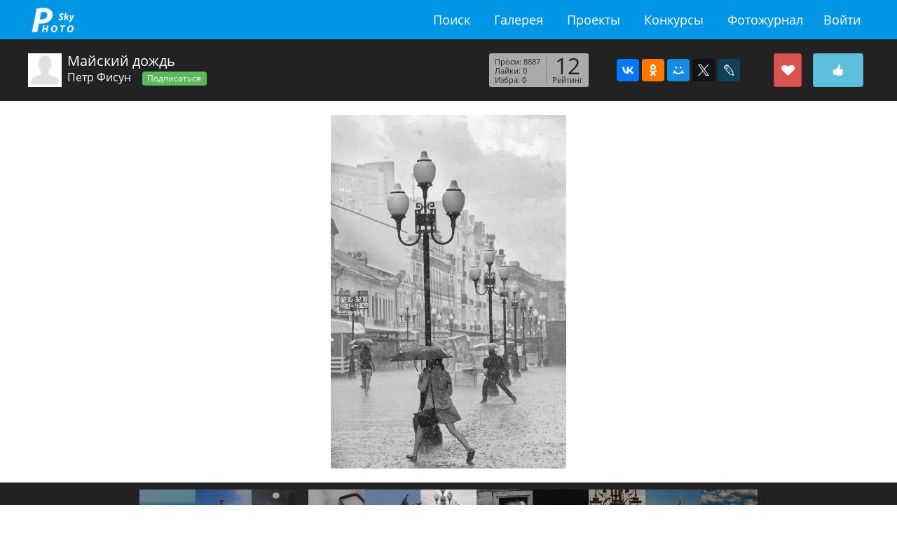

--- FILE ---
content_type: text/html; charset=utf-8
request_url: https://fotosky.ru/photo/173308/majskij_dozhd-by-petr_fisun/from-author/
body_size: 10744
content:
<!DOCTYPE html PUBLIC "http://www.w3.org/TR/xhtml1/DTD/xhtml1-strict.dtd">
<html>
<head>
<meta http-equiv="Content-Type" content="text/html; charset=utf-8">
<title>Фотогалерея fotosky - фото Майский дождь. Автор: Петр Фисун</title>
<meta name="keywords" content="фото Майский дождь. Автор: Петр Фисун">
<meta name="description" content="Фотографии известных фотохудожников и фотолюбителей">
<meta name="viewport" content="width=device-width, initial-scale=1.0">
<link rel="stylesheet" href="/css/common/bootstrap/v4/bootstrap.min.css" type="text/css">
<link rel="stylesheet" href="/css/common/tether/tether.min.css" type="text/css">
<link rel="stylesheet" href="/css/common/jquery_ui/themes/ui1_10/smoothness/jquery-ui-1.10.3.custom.min.css" type="text/css">
<link rel="stylesheet" href="/css/photosky/common/grid.css" type="text/css">
<link rel="stylesheet" href="/css/photosky/modules/gallery/photo-dialog.css" type="text/css">
<link type="text/css" rel="stylesheet" href="/css/photosky/modules/comments/comments-list.css">
<link type="text/css" rel="stylesheet" href="/css/photosky/modules/comments/reports.css">
<link rel="stylesheet" href="/css/common/jgrowl/jquery.jgrowl.css" type="text/css">
<link rel="stylesheet" href="/css/common/fontawesome/css/font-awesome.min.css" type="text/css">
<script type="text/javascript" src="/js/jquery/jquery-1.11.0.min.js"></script><script type="text/javascript" src="/js/jquery/jquery-migrate-1.2.1.min.js"></script><script type="text/javascript" src="/js/jquery/jquery.jgrowl_minimized.js"></script><script type="text/javascript" src="/js/tether/tether.min.js"></script><script type="text/javascript" src="/js/bootstrap/v4/bootstrap.min.js"></script><script type="text/javascript" src="/js/jquery/ui/jquery-ui-1.10.4.min.js"></script><script type="text/javascript" src="/js/jquery/ui/jquery.ui.datepicker-ru.js"></script><script type="text/javascript" src="/js/photosky/modules/gallery/photo-dialog.js"></script><script type="text/javascript" src="/js/photosky/modules/comments/script.js"></script><script type="text/javascript" src="/js/photosky/modules/comments/reports.js"></script><script type="text/javascript" src="/js/photosky/modules/social/shares.js"></script><script type="text/javascript" src="/js/photosky/modules/social/favorites.js"></script><script type="text/javascript" src="/js/photosky/modules/social/followers.js"></script><script type="text/javascript" src="/js/photosky/modules/social/likes.js"></script><script type="text/javascript" src="/js/photosky/modules/messenger/outer.js"></script><script type="text/javascript" src="/js/photosky/common/support.js"></script><script type="text/javascript" src="//www.gstatic.com/firebasejs/3.6.8/firebase.js"></script><script type="text/javascript" src="/js/photosky/common/firebase_subscribe.js"></script><script src="//yastatic.net/es5-shims/0.0.2/es5-shims.min.js"></script><script src="//yastatic.net/share2/share.js"></script><link rel="stylesheet" href="/css/photosky/modules/gallery/photo-page.css" type="text/css">
<link rel="stylesheet" href="/css/photosky/modules/users/users-list.css" type="text/css">
<link rel="stylesheet" href="/css/photosky/modules/social/common.css" type="text/css">
<script type="text/javascript" src="/js/photosky/modules/gallery/photo-page.js"></script><link rel="icon" href="https://fotosky.ru/favicon.ico" type="image/x-icon">
</head>
<body><div id="wraper">
<div id="header"><div class="in adoptive">
<div class="logo"><a href="/">fotosky.ru</a></div>
<ul class="right">
<li class="menu-toggle"><a href="#"></a></li>
<li><a href="/login/">Войти</a></li>
</ul>
<ul class="middle">
<li><a href="/search/photos/">Поиск</a></li>
<li><a href="/popular/">Галерея</a></li>
<li><a href="/fotozhurnal/proekty/">Проекты</a></li>
<li><a href="/fotozhurnal/konkursy/contests/">Конкурсы</a></li>
<li><a href="/fotozhurnal/">Фотожурнал</a></li>
</ul>
<div class="cl"></div>
</div></div>
<div id="content"><div class="photo page">
<div class="infobar"><div class="adoptive">
<div class="right">
<div class="likebar" oid="173308" title="Лайкнуть"></div>
<div class="favbar" oid="173308" title="Добавить в избранное"></div>
<div class="shares" u="http://fotosky.ru/photo/173308/"><div class="ya-share2" data-services="vkontakte,facebook,odnoklassniki,moimir,gplus,twitter,lj"></div></div>
<div class="stats">
<div class="rating">
<div class="total">12</div>
<div class="title">Рейтинг</div>
</div>
<ul>
<li>Просм: 8887</li>
<li>Лайки: 0</li>
<li>Избра: 0</li>
</ul>
</div>
</div>
<div class="left">
<a class="avatar" href="/aninp/"><img src="/thumbnails/users/crop_300x300/d0777f248ec509b8cfda2e0330a3f64b.jpg"></a><h1>Майский дождь</h1>
<a class="author" href="/aninp/">Петр Фисун</a><button class="btn btn-success btn-sm followbar" data-oid="173307">Подписаться</button>
</div>
</div></div>
<div class="image"><a href="" data-photo-id="173308"><img src="/thumbnails/gallery/resize_900x900/96cf22646b5ab4890930b64e31957fc5.jpg" alt="Майский дождь"></a></div>
<div class="navigation"><div class="items">
<div class="item"><a href="/photo/173557/na_ostrove_krit-by-svetlaya/from-author/" title="На острове Крит"><img src="/thumbnails/gallery/crop_320x320/2dcdd3870f5127685e8303eee55f2b1b.jpg" alt="На острове Крит"></a></div>
<div class="item"><a href="/photo/173450/na_kamne2-by-igor_zavrazhnov/from-author/" title="на камне2"><img src="/thumbnails/gallery/crop_320x320/16babe26f9428a14f238b1c5018e2e06.jpg" alt="на камне2"></a></div>
<div class="item"><a href="/photo/173379/pikofarada-by-aleksandr_zizenkov/from-author/" title="Пикофарада"><img src="/thumbnails/gallery/crop_320x320/5ea28e7e37d98c647f8bc889e4400e65.jpg" alt="Пикофарада"></a></div>
<div class="item"><a href="/photo/173376/chyornoe_i_beloe-by-sergej_suhov/from-author/" title="Чёрное и Белое"><img src="/thumbnails/gallery/crop_320x320/b9ea19cc6b202aa8c51883026137f4b4.jpg" alt="Чёрное и Белое"></a></div>
<div class="item"><a href="/photo/173364/car_gory-by-sergej_afonin/from-author/" title="Царь горы"><img src="/thumbnails/gallery/crop_320x320/127f808f2abad8276c614406cb36f4f2.jpg" alt="Царь горы"></a></div>
<div class="item current"><img src="/thumbnails/gallery/crop_320x320/d973ae56a8d8e6606f45bfda4e83719f.jpg" alt="Майский дождь"></div>
<div class="item"><a href="/photo/173304/ulybka-by-ekaterina_moskalyuk/from-author/" title="Улыбка"><img src="/thumbnails/gallery/crop_320x320/7f84876404472b96ec59117e4e1042c8.jpg" alt="Улыбка"></a></div>
<div class="item"><a href="/photo/173290/dvorcovyj_most_i_rostral_naya_kolonna-by-sergej_suhov/from-author/" title="Дворцовый мост и Ростральная колонна"><img src="/thumbnails/gallery/crop_320x320/dce4db61a294d82e828bf78536602c4a.jpg" alt="Дворцовый мост и Ростральная колонна"></a></div>
<div class="item"><a href="/photo/173289/gorodskie_fonari-by-sergej_suhov/from-author/" title="Городские фонари"><img src="/thumbnails/gallery/crop_320x320/a6d6d05fbf15fc0befec8961d10d0a66.jpg" alt="Городские фонари"></a></div>
<div class="item"><a href="/photo/173288/novodevichij_monastyr-by-sergej_suhov/from-author/" title="Новодевичий монастырь"><img src="/thumbnails/gallery/crop_320x320/78b9122c7e3919b42736cae14dec9b96.jpg" alt="Новодевичий монастырь"></a></div>
<div class="item"><a href="/photo/173287/pokrovskij_sobor-by-sergej_suhov/from-author/" title="Покровский собор"><img src="/thumbnails/gallery/crop_320x320/2057cf54e8887fa5539d5b16bf588fda.jpg" alt="Покровский собор"></a></div>
</div></div>
<div class="bottom adoptive">
<div class="keywords"><ul></ul></div>
<div class="dual-cols">
<div class="sidebar right"><div class="details">
<h3>Подробности</h3>
<dl>
<dt>Бренд камеры: </dt>
<dd>OLYMPUS IMAGING CORP.</dd>
</dl>
<dl>
<dt>Камера: </dt>
<dd>E-M5</dd>
</dl>
<dl>
<dt>Объектив: </dt>
<dd>14-140mm f/4-5.8</dd>
</dl>
<dl>
<dt>Версия Exif: </dt>
<dd>0230</dd>
</dl>
<dl>
<dt>Выдержка: </dt>
<dd>1/2500 sec</dd>
</dl>
<dl>
<dt>Число диафрагмы: </dt>
<dd>f/5.7</dd>
</dl>
<dl>
<dt>ISO: </dt>
<dd>1600</dd>
</dl>
<dl>
<dt>Дата создания: </dt>
<dd>2013:06:25 14:44:19</dd>
</dl>
<dl>
<dt>Тип экспозамера: </dt>
<dd>Multi-segment</dd>
</dl>
<dl>
<dt>Фокусное расстояние: </dt>
<dd>61.0 mm</dd>
</dl>
<dl>
<dt>Метод экспозиции: </dt>
<dd>Manual</dd>
</dl>
<dl>
<dt>Баланс белого: </dt>
<dd>Auto</dd>
</dl>
</div></div>
<div class="padder right"><div class="description">
<h3>Описание</h3>OLYMPUS DIGITAL CAMERA</div></div>
</div>
</div>
<div class="advanced"><div class="dual-cols adoptive">
<div class="sidebar right">
<div class="users list">
<h2>Добавили в избранное</h2>
<div class="items empty">
			пусто
		</div>
</div>
<div class="users list">
<h2>Лайкнули</h2>
<div class="items empty">
			пусто
		</div>
</div>
</div>
<div class="padder right"><div class="comments list">
<h2>Комментарии</h2>
<div class="add">
<form action="" method="post">
<input type="hidden" name="target_id" value="173308"><div class="body"><div class="pad"><textarea name="body" placeholder="Ваш комментарий"></textarea></div></div>
<div class="send">Отправить</div>
</form>
<div class="node"></div>
</div>
<div class="items"><div class="node"></div></div>
</div></div>
</div></div>
</div></div>
<div id="footer">
<div class="adoptive">
<div class="pull-xs-right"><ul>
<li><a href="/search/photos/">Поиск</a></li>
<li><a href="/popular/">Галерея</a></li>
<li><a href="/fotozhurnal/proekty/">Проекты</a></li>
<li><a href="/fotozhurnal/konkursy/contests/">Конкурсы</a></li>
<li><a href="/fotozhurnal/">Фотожурнал</a></li>
<li><a href="/forum/">Форум</a></li>
</ul></div>
<div class="feedback">
<i class="fa fa-envelope-o"></i> <a href="mailto:support@fotosky.ru">support@fotosky.ru</a>
</div>
</div>
<script src="https://mc.yandex.ru/metrika/watch.js" type="text/javascript"></script><script type="text/javascript">
			try {
				var yaCounter37719936 = new Ya.Metrika({
					id:37719936,
					clickmap:true,
					trackLinks:true,
					accurateTrackBounce:true
				});
			} catch(e) { }
			</script><noscript><div><img src="https://mc.yandex.ru/watch/37719936" style="position:absolute; left:-9999px;" alt=""></div></noscript>
</div>
</div></body>
</html>


--- FILE ---
content_type: text/css
request_url: https://fotosky.ru/css/photosky/common/grid.css
body_size: -19
content:
@import "main.css";
@import "header.css";
@import "footer.css";
@import "numpages.css";



--- FILE ---
content_type: text/css
request_url: https://fotosky.ru/css/photosky/modules/comments/comments-list.css
body_size: 4267
content:
.comments.list {margin:0 0 20px;}
.comments.list h2 {font-size:0.875rem; margin:0 0 10px;}


.comments.list .items {overflow:hidden;}
.comments.list .items .items {position:relative; clear:both; padding-left:70px;}
.comments.list .items .items .node {position:absolute; left:30px; top:0; width:40px; height:60px; border-bottom:#eaeaea solid 1px; border-left:#eaeaea solid 1px;}
.comments.list .items .items .item {padding:10px; background-color:#efefef;}

.comments.list .items .items .items {padding-left:20px;}
.comments.list .items .items .items .item {}
.comments.list .items .items .items .node {left:15px; width:15px; border-bottom:#dddddd solid 1px; border-left:#dddddd solid 1px;}
.comments.list .items .items .add .node {left:30px; width:40px; border-bottom:#dddddd solid 1px; border-left:#dddddd solid 1px;}


.comments.list .items .item {margin:20px 0; overflow:hidden;}
.comments.list .items .item .about {float:left; width:250px; overflow:hidden;}
.comments.list .items .item .about .avatar {float:left; width:3rem; margin-right:0.5rem; border:#000 solid 2px; border-radius:5px; overflow:hidden;}
.comments.list .items .item .about .avatar img {display:block; width:100%;}
.comments.list .items .item .about .info {overflow:hidden;}
.comments.list .items .item .about .info .name {}
.comments.list .items .item .about .info .name a {font-size:0.875rem; color:#333; font-family:Opensans-bold;}
.comments.list .items .item .about .info .name a:hover {color:#09F;}
.comments.list .items .item .about .info .date {font-family:Opensans-cond-light; color:#000;}
.comments.list .items .item .about .info .report {padding:0; margin:0 0 0 1rem; background-color:transparent; border:none; font-size:0.875rem;}
.comments.list .items .item .about .info .report:hover {color:#09F;}
.comments.list .items .item .about .info .report:focus {outline:none; color:#09F;}
.comments.list .items .item .about .info .actions {overflow:hidden;}
.comments.list .items .item .about .info .actions .act {float:left; margin-right:10px; font-size:0.75rem; cursor:pointer;}
.comments.list .items .item .about .info .actions .act:hover {color:#02adea;}



.comments.list .items .item .body {margin-left:270px; color:#555555;}
.comments.list .items .item .body a {color:#558B01;}
.comments.list .add {margin:0 0 20px; overflow:hidden;}
.comments.list .add .body {margin:0 0 10px; background-color:#eaeaea; border:#cccccc solid 1px; border-radius:3px;}
.comments.list .add .body .pad {margin:10px;}
.comments.list .add .body textarea {display:block; width:100%; min-height:5rem; padding:0; border:none; color:#333333; background-color:transparent; resize:none; outline:none;}
.comments.list .add .send {float:right; padding:5px 20px; background-color:#0096e5; border:#07D solid 1px; color:#FFF; border-radius:3px; font-weight:bold; cursor:pointer; transition:all 0.3s;}
.comments.list .add .send:hover {background-color:#00B9EF;}

.comments.list .items .add {display:none; position:relative; padding-left:70px; clear:both;}
.comments.list .items .add .body {margin:20px 0;}
.comments.list .items .add .node {position:absolute; left:30px; top:0; width:40px; height:60px; border-bottom:#eaeaea solid 1px; border-left:#eaeaea solid 1px;}


.modal-dialog .right .comments.list {padding-top:1rem; border-top:rgba(0,0,0,0.15) solid 1px;}
.modal-dialog .right .comments.list h2 {}
.modal-dialog .right .comments.list .items {}
.modal-dialog .right .comments.list .items .items {padding-top:1rem;}
.modal-dialog .right .comments.list .items .item {margin:0 0 2rem;}
.modal-dialog .right .comments.list .items .item .about {float:none; width:100%;}
.modal-dialog .right .comments.list .items .item .about .avatar {}
.modal-dialog .right .comments.list .items .item .about .info {}
.modal-dialog .right .comments.list .items .item .about .info .name {}
.modal-dialog .right .comments.list .items .item .about .info .name a {}
.modal-dialog .right .comments.list .items .item .about .info .date {}
.modal-dialog .right .comments.list .items .item .about .info .actions {display:none;}
.modal-dialog .right .comments.list .items .item .body {margin:0 0 0 3.5rem;}
.modal-dialog .right .comments.list .add {margin:0 0 1rem;}
.modal-dialog .right .comments.list .add .send {padding:0.2rem 1rem;}



@media all and (max-width: 600px) {
	.comments.list .add .send {width:100%; text-align:center;}
}






--- FILE ---
content_type: text/css
request_url: https://fotosky.ru/css/photosky/modules/comments/reports.css
body_size: -8
content:
.report-dialog {}
.report-dialog textarea {width:100%; height:10rem; padding:1rem; font-size:1rem;}

--- FILE ---
content_type: text/css
request_url: https://fotosky.ru/css/photosky/modules/gallery/photo-page.css
body_size: 1711
content:
#content .photo.page {}
#content .photo.page .image {margin:20px 0; text-align:center;}
#content .photo.page .image img {display:block; max-width:90%; margin:0 auto;}

#content .photo.page .navigation {padding:10px; overflow:hidden; background-color:#222222;}
#content .photo.page .navigation .forward {float:right; width:20px; height:50px; background-color:#FF0;}
#content .photo.page .navigation .backward {float:left; width:20px; height:50px; background-color:#FF0;}
#content .photo.page .navigation .items {width:70%; margin:0 auto; overflow:hidden;}
#content .photo.page .navigation .items .item {float:left; width:9.09%; margin:0;}
#content .photo.page .navigation .items .item img {display:block; width:100%; margin:0 auto; /*-webkit-filter:grayscale(100%); -moz-filter:grayscale(100%); -ms-filter:grayscale(100%); -o-filter:grayscale(100%); filter:grayscale(100%); filter:url(../../common/grayscale.svg#greyscale); filter:gray;*/ opacity:0.6; transition:all 0.3s;}
#content .photo.page .navigation .items .item.current {}
#content .photo.page .navigation .items .item.current img {filter:none; -webkit-filter:grayscale(0); opacity:1; /*box-shadow:#F60 0 0 0 1px;*/}
#content .photo.page .navigation .items .item img:hover {filter:none; -webkit-filter:grayscale(0); opacity:1;}


#content .photo.page .keywords {}
#content .photo.page .keywords ul {margin:20px 0; padding:0; list-style:none; overflow:hidden;}
#content .photo.page .keywords ul li {float:left; margin:0 10px 0 0; padding:0;}
#content .photo.page .keywords ul li a {display:block; padding:2px 10px; border:#d3d3d3 solid 1px; border-radius:3px; color:#0096e5; font-size:12px; text-decoration:none;}
#content .photo.page .keywords ul li a:hover {background-color:#f3f3f3;}


#content .photo.page .advanced {padding:20px 0; background-color:#f7f7f7;}

--- FILE ---
content_type: text/css
request_url: https://fotosky.ru/css/photosky/modules/users/users-list.css
body_size: 1128
content:
#content .sidebar .users.list {}
#content .sidebar .users.list {margin:0 0 20px; overflow:hidden;}
#content .sidebar .users.list h2 {margin:0 0 5px; font-size:14px; color:#02adea;}
#content .sidebar .users.list .items {padding:2px; overflow:hidden;}
#content .sidebar .users.list .items.empty {padding:50px 20px; background-color:#ececec; border:#c7c7c7 solid 1px; text-align:center;}
#content .sidebar .users.list .item {position:relative; float:left; width:15%; margin:0 2% 2% 0; box-shadow:#02adea 0 0 0 2px;}
#content .sidebar .users.list .item:nth-child(6n) {margin-right:0;}
#content .sidebar .users.list .item img {display:block; width:100%;}
#content .sidebar .users.list .item .name {position:absolute; display:none; height:20px; padding:0 5px; line-height:20px; bottom:0; left:0; background-color:rgba(0,0,0,0.7); color:#FFF; font-family:Opensans-light; font-size:10px; text-align:center; white-space:nowrap; z-index:3;}
#content .sidebar .users.list .item:nth-child(6n+4) .name {left:auto; right:0;}
#content .sidebar .users.list .item:nth-child(6n+5) .name {left:auto; right:0;}
#content .sidebar .users.list .item:nth-child(6n+6) .name {left:auto; right:0;}

#content .sidebar .users.list .item:hover .name {display:block;}

--- FILE ---
content_type: text/css
request_url: https://fotosky.ru/css/photosky/modules/social/common.css
body_size: 2664
content:
@import "favorites.css";
@import "followers.css";
@import "likes.css";


#content .infobar {padding:1.25rem 0; background-color:#222222; overflow:hidden; color:#ffffff;}
#content .infobar a {color:#ffffff;}
#content .infobar .right {float:right; overflow:hidden;}
#content .infobar .right .shares {float:right; margin-right:2rem; padding:0.5rem; overflow:hidden;}
#content .infobar .right .shares .share {position:relative; float:left; width:2.5rem; height:3rem; margin:0 5px; border-radius:3px; color:#222222; cursor:pointer; transition:all 0.3s;}
#content .infobar .right .shares .share span {position:absolute; bottom:0; left:0; right:0; text-align:center;}
#content .infobar .right .shares .share:hover {color:#fff;}
#content .infobar .right .shares .ya-share2__icon {width:2rem; height:2rem; background-position:center;}

#content .infobar .right .shares .share.vk {background:#aaaaaa url(/img/photosky/shares/share-vk.png) 50% 5px no-repeat;}
#content .infobar .right .shares .share.vk:hover {background-image:url(/img/photosky/shares/share-vk-wh.png); background-color:#567ca4;}
#content .infobar .right .shares .share.fb {background:#aaaaaa url(/img/photosky/shares/share-fb.png) 50% 5px no-repeat;}
#content .infobar .right .shares .share.fb:hover {background-image:url(/img/photosky/shares/share-fb-wh.png); background-color:#4568b2;}
#content .infobar .right .shares .share.tw {background:#aaaaaa url(/img/photosky/shares/share-tw.png) 50% 5px no-repeat;}
#content .infobar .right .shares .share.tw:hover {background-image:url(/img/photosky/shares/share-tw-wh.png); background-color:#12beff;}

#content .infobar .right .stats {float:right; height:3rem; margin:0 2rem; padding:0.3rem 0.5rem; overflow:hidden; background-color:#aaaaaa; color:#222222; border-radius:0.2rem;}
#content .infobar .right .stats .rating {float:right; margin-left:0.5rem; padding-left:0.5rem; border-left:#888888 solid 1px; text-align:center;}
#content .infobar .right .stats .rating .total {font-size:2rem; line-height:1.625rem;}
#content .infobar .right .stats .rating .title {font-size:11px; line-height:0.8125rem;}
#content .infobar .right .stats ul {float:right; list-style:none; margin:0; padding:0; font-size:0.6875rem; line-height:0.8125rem;}

#content .infobar .left {overflow:hidden; white-space:nowrap;}
#content .infobar .left .avatar {float:left; width:3rem; height:3rem; margin-right:0.5rem;}
#content .infobar .left .avatar img {display:block; width:100%;}
#content .infobar .left h1 {font-size:20px; color:#ffffff; margin:0;}
#content .infobar .left .author {font-size:1rem; transition:all 0.3s;}
#content .infobar .left .author:hover {text-decoration:none; color:#F90;}




@media all and (max-width: 600px) {
	#content .infobar .right {float:none; margin-bottom:1rem;}
}

--- FILE ---
content_type: text/css
request_url: https://fotosky.ru/css/photosky/common/main.css
body_size: 13310
content:
@font-face {
  font-family: "material-design";
  src: url("fonts/material-design.eot");
  src: url("fonts/material-design.eot#iefix") format("embedded-opentype"), url("fonts/material-design.woff") format("woff"), url("fonts/material-design.ttf") format("truetype"), url("fonts/material-design.svg") format("svg");
  font-weight: normal;
  font-style: normal;
}


@font-face {font-family: Frutiger; src:url(fonts/FrutigerNextLTW1G-Light.otf);}
@font-face {font-family: Frutiger-heavy; src:url(fonts/FrutigerNextLTW1G-HeavyCn.otf);}

@font-face {font-family: Opensans; src:url(fonts/OpenSans-Regular.ttf);}
@font-face {font-family: Opensans-light; src:url(fonts/OpenSans-Light.ttf);}
@font-face {font-family: Opensans-bold; src:url(fonts/OpenSans-Bold.ttf);}
@font-face {font-family: Opensans-bold-italic; src:url(fonts/OpenSans-BoldItalic.ttf);}
@font-face {font-family: Opensans-cond-light; src:url(fonts/OpenSans-CondLight.ttf);}

html, body {margin:0; padding:0; height:100%;}
body {margin:0; font-family:Opensans; color:#555555;}

a {color:#0096e5; text-decoration:none;}
a:hover {text-decoration:none;}
a img {border:none; margin:0; padding:0;}
h1 {margin:0 0 10px; color:#4e4e4e; font-weight:normal;}
.cl {clear:both;}

#wraper {position:relative; height:auto; min-height:100%; padding:0 0 5.5rem;}

.card-columns.two-columns {-webkit-column-count:2; -moz-column-count:2; column-count:2;}

#content .dual-cols {text-align:left; overflow:hidden;}
#content .dual-cols .sidebar.right {float:right; width:40%;}
#content .dual-cols .padder.right {margin-right:43%;}
#content .dual-cols .sidebar.left {float:left; width:20%;}
#content .dual-cols .padder.left {margin-left:23%;}

#content .dual-cols.sbwdth20 {}
#content .dual-cols.sbwdth20 .sidebar.right {width:20%;}
#content .dual-cols.sbwdth20 .padder.right {margin-right:25%;}
#content .dual-cols.sbwdth20 .sidebar.left {width:20%;}
#content .dual-cols.sbwdth20 .padder.left {margin-right:25%;}


#content .dual-cols.sbwdth25 {}
#content .dual-cols.sbwdth25 .sidebar.right {width:25%;}
#content .dual-cols.sbwdth25 .padder.right {margin-right:28%;}
#content .dual-cols.sbwdth25 .sidebar.left {width:25%;}
#content .dual-cols.sbwdth25 .padder.left {margin-left:28%;}

#content .dual-cols .sidebar .gray-cont {padding:0.625rem; border:#e3e3e3 solid 1px; background-color:#f3f3f3;}

#content .dual-cols .sidebar .menu.default {margin-bottom:2rem;}
#content .dual-cols .sidebar .menu.default ul {list-style:none; padding:0; margin:0;}
#content .dual-cols .sidebar .menu.default ul li {padding:0; margin:0;}
#content .dual-cols .sidebar .menu.default ul li a {display:block; padding:0.625rem 1.25rem; border:#dedede solid 1px; border-left-width:3px; border-bottom:none; color:#333; text-decoration:none; font-size:1.125rem;}
#content .dual-cols .sidebar .menu.default ul li:last-child a {border-bottom:#dedede solid 1px;}
#content .dual-cols .sidebar .menu.default ul li a:hover {background-color:#f7f7f7;}
#content .dual-cols .sidebar .menu.default ul li a.active {border-left-color:#0096e5; background-color:#f7f7f7; font-weight:bold;}

#content .dual-cols {margin:1.25rem auto;}
#content .dual-cols h3 {margin:0 0 0.625rem; font-size:1rem;}
#content .dual-cols .sidebar .details {overflow:hidden;}
#content .dual-cols .sidebar .details dl {float:left; width:48%; margin:0.3rem 2% 5px 0; font-size:0.75rem;}
#content .dual-cols .sidebar .details dl dt {display:inline; font-weight:bold;}
#content .dual-cols .sidebar .details dl dd {display:inline; margin:0;}

#content .dual-cols .sidebar .banner {margin-bottom:1rem;}
#content .dual-cols .sidebar .banner img {width:100%;}

#content .dual-cols .sidebar .sidemenu {margin-bottom:1rem; background-color:#f7f7f7; border:#dddddd solid 1px;}
#content .dual-cols .sidebar .sidemenu .block {border-bottom:#dddddd solid 1px;}
#content .dual-cols .sidebar .sidemenu .block:last-child {border-bottom:none;}

#content .dual-cols .sidebar .sidemenu ul {margin:0; padding:0; list-style:none; overflow:hidden;}
#content .dual-cols .sidebar .sidemenu ul li {margin:0.3rem 0.625rem;}
#content .dual-cols .sidebar .sidemenu ul li a {display:block; padding:0.3rem 0.625rem; color:#777777; text-decoration:none; transition:all 0.3s;}
#content .dual-cols .sidebar .sidemenu ul li span {display:block; padding:0.3rem 0.625rem; color:#777777; cursor:pointer; transition:all 0.3s;}
#content .dual-cols .sidebar .sidemenu ul li a.active {color:#777777; font-family:Opensans-bold;}
#content .dual-cols .sidebar .sidemenu ul li a:hover {background-color:#e7e7e7;}
#content .dual-cols .sidebar .sidemenu ul li span.active {color:#777777; font-family:Opensans-bold;}
#content .dual-cols .sidebar .sidemenu ul li span:hover {background-color:#e7e7e7;}


#content .dual-cols .sidebar .sidemenu .rubrics {}
#content .dual-cols .sidebar .sidemenu .rubrics a {font-size:1.125rem;}
#content .dual-cols .sidebar .sidemenu .rubrics span {font-size:1.125rem;}

#content .dual-cols .sidebar .sidemenu .orders {}
#content .dual-cols .sidebar .sidemenu .orders span {}

#content .dual-cols .sidebar .sidemenu .filters {padding:0.625rem;}
#content .dual-cols .sidebar .sidemenu .filters .field {margin:0.625rem 0;}
#content .dual-cols .sidebar .sidemenu .filters .field .title {font-size:0.875rem; margin-bottom:0.2rem;}
#content .dual-cols .sidebar .sidemenu .filters .field select {width:100%; box-sizing:border-box; padding:0.3rem 0.5rem;}
#content .dual-cols .sidebar .sidemenu .filters .field input {width:100%; box-sizing:border-box; padding:0.3rem 0.5rem;}

#content .dual-cols .sidebar .sidemenu .filters .field.mgautocomplete {position:relative;}
#content .dual-cols .sidebar .sidemenu .filters .field.mgautocomplete .popup {position:absolute; top:100%; left:0; right:0; z-index:3;}
#content .dual-cols .sidebar .sidemenu .filters .field.mgautocomplete .popup ul {margin:0; background-color:#FFF; border:#999 solid 1px; max-height:30rem; overflow:auto;}
#content .dual-cols .sidebar .sidemenu .filters .field.mgautocomplete .popup ul li {margin:5px 0; padding:0.3rem 1.25rem; cursor:pointer;}
#content .dual-cols .sidebar .sidemenu .filters .field.mgautocomplete .popup ul li:hover {background-color:#f3f3f3;}
#content .dual-cols .sidebar .sidemenu .filters .field.mgautocomplete .popup ul li.selected {background-color:#f3f3f3;}

#content .dual-cols .sidebar .sidemenu .filters .field.date {overflow:hidden;}
#content .dual-cols .sidebar .sidemenu .filters .field.date .fld {position:relative; float:left; width:48%; margin-right:4%; font-size:0.875rem;}
#content .dual-cols .sidebar .sidemenu .filters .field.date .fld:last-child {margin-right:0;}
#content .dual-cols .sidebar .sidemenu .filters .field.date .fld .clr {display:none; position:absolute; top:0.3rem; right:0.5rem; color:#999; cursor:pointer;}
#content .dual-cols .sidebar .sidemenu .filters .field.date .fld .clr:hover {color:#333;}
#content .dual-cols .sidebar .sidemenu .filters .field.date .fld .clr:before {font-family:FontAwesome; content:"\f00d";}

#content .submenu {padding:0.6rem 0.5rem 0; background-color:#222222; border-bottom:#000000 solid 1px;}
#content .submenu .text-center {text-align:center;}
#content .submenu .scrollable {white-space:nowrap; overflow-x:auto; overflow-y:hidden;}
#content .submenu ul {list-style:none; padding:0; overflow:visible;}
#content .submenu ul li {position:relative; display:inline-block; padding:0 0 0.6rem; margin:0 1rem 0 0;}
#content .submenu ul li a {display:inline-block; padding:0.2rem 0.3rem; color:#ffffff; font-size:1.125rem; border-radius:0.2rem; transition:all 0.3s;}
#content .submenu ul li a:hover {background-color:#FFF; color:#222222;}
#content .submenu ul li a.active {background-color:#FFF; color:#222222;}

#content .submenu ul ul {position:absolute; display:none; top:100%; left:-1.25rem; min-width:7rem; padding:0.4rem 1.25rem; border:#444444 solid 1px; background-color:#333333; box-shadow:#222222 0.3rem 0.625rem 1rem 0; z-index:3; overflow:hidden;}
#content .submenu ul li:hover ul {display:block;}
#content .submenu ul ul li {display:block; margin:0.4rem 0; padding:0;}
#content .submenu ul ul li a {display:block; font-family:Opensans-cond-light; font-weight:normal; white-space:nowrap;}

#content .submenu.light {background-color:#f3f3f3; border-bottom:#e3e3e3 solid 1px;}
#content .submenu.light .adoptive {overflow:visible;}
#content .submenu.light ul {margin:0;}
#content .submenu.light ul li a {display:inline-block; padding:0.2rem 0.4rem; color:#0096e5; border-radius:0.2rem; transition:all 0.3s;}
#content .submenu.light ul li a:hover {background-color:#0096e5; color:#ffffff;}
#content .submenu.light ul li a.active {background-color:#0096e5; color:#ffffff;}

#content .submenu .genres {float:right; position:relative;}
#content .submenu .genres .hdr {padding:0.15rem 0.3rem; color:#0096e5; cursor:pointer;}
#content .submenu .genres .hdr:after {margin-left:0.2rem; font-family:FontAwesome; content:"\f0d7";}
#content .submenu .genres .popup {display:none; position:absolute; top:100%; right:0; width:20rem; padding:0.625rem; border:#e3e3e3 solid 1px; background-color:#ffffff; z-index:3;}
#content .submenu .genres:hover .popup {display:block;}
#content .submenu .genres .popup .all {margin:0 0 0.3rem;}
#content .submenu .genres .popup .all a {padding:0.15rem 0.3rem; color:#333; font-size:0.75rem;}
#content .submenu .genres ul {width:55%;}
#content .submenu .genres ul.right {float:right; width:45%;}
#content .submenu .genres ul.left {float:left;}
#content .submenu .genres ul li {display:block; padding:0;}
#content .submenu .genres ul li a {font-size:0.75rem;}

#content .list .items .item {opacity:1; -webkit-transition:-webkit-transform 0.3s; transition:all 0.3s;}
#content .list .items .item.loadable {transition:none;}
#content .list .items .item.loading {-webkit-transform:rotateY(50deg); transform:rotateY(50deg); opacity:0;}




.adoptive {width:1200px; margin:0 auto; overflow:hidden;}
.gradient-fader-bottom {
	background-image:-moz-linear-gradient(rgba(0, 0, 0, 0) 0%, rgba(0, 0, 0, 0.8) 100%); 
	background-image:-webkit-linear-gradient(rgba(0, 0, 0, 0) 0%, rgba(0, 0, 0, 0.8) 100%); 
	background-image:-o-linear-gradient(rgba(0, 0, 0, 0) 0%, rgba(0, 0, 0, 0.8) 100%);
	background-image:-khtml-linear-gradient(rgba(0, 0, 0, 0) 0%, rgba(0, 0, 0, 0.8) 100%);
	background-image:-ms-linear-gradient(rgba(0, 0, 0, 0) 0%, rgba(0, 0, 0, 0.8) 100%);
	background-image:linear-gradient(rgba(0, 0, 0, 0) 0%, rgba(0, 0, 0, 0.8) 100%);
}
.gradient-fader-top {
	background-image:-moz-linear-gradient(rgba(0, 0, 0, 0.8) 0%, rgba(0, 0, 0, 0) 100%); 
	background-image:-webkit-linear-gradient(rgba(0, 0, 0, 0.8) 0%, rgba(0, 0, 0, 0) 100%); 
	background-image:-o-linear-gradient(rgba(0, 0, 0, 0.8) 0%, rgba(0, 0, 0, 0) 100%);
	background-image:-khtml-linear-gradient(rgba(0, 0, 0, 0.8) 0%, rgba(0, 0, 0, 0) 100%);
	background-image:-ms-linear-gradient(rgba(0, 0, 0, 0.8) 0%, rgba(0, 0, 0, 0) 100%);
	background-image:linear-gradient(rgba(0, 0, 0, 0.8) 0%, rgba(0, 0, 0, 0) 100%);
}


@media all and (max-width: 600px) {
	html {font-size:10px;}
	.adoptive {width:100%; padding:0 1rem;}

	#content .submenu ul li {margin-right:0.5rem;}

	#content .dual-cols .sidebar.left {float:none; width:100%;}
	#content .dual-cols .padder.left {margin-left:0;}
	#content .dual-cols .sidebar .banner {display:none;}

	#content .dual-cols .sidebar.right {float:none; width:100%;}
	#content .dual-cols .padder.right {margin-right:0;}

	#content .dual-cols.sbwdth25 .sidebar.left {width:100%;}
	#content .dual-cols.sbwdth25 .padder.left {margin-left:0;}

	#content .dual-cols .sidebar .sidemenu .block {text-align:center;}
}


@media all and (min-width: 600px) {
	html {font-size:10px;}
	.adoptive {width:600px;}
	#content .photos.list.adoptive .items .filters {width:190px; height:390px;}
	#content .photos.list.adoptive .items .item {width:190px;}
}

@media all and (min-width: 700px) {
	.adoptive {width:700px;}
}

@media all and (min-width: 800px) {
	.adoptive {width:800px;}
}


@media all and (min-width: 900px) {
	html {font-size:14px;}
	.adoptive {width:900px;}
	#content .photos.list.adoptive .items .filters {width:290px; height:590px;}
	#content .photos.list.adoptive .items .item {width:290px;}
}

@media all and (min-width: 1200px) {
	html {font-size:16px;}
	.adoptive {width:1200px;}
}

@media all and (min-width: 1500px) {
	html {font-size:22px;}
	.adoptive {width:1500px;}
}

@media all and (min-width: 1800px) {
	html {font-size:26px;}
	.adoptive {width:1800px;}
	#content .photos.list.adoptive .items .filters {width:350px; height:710px;}
	#content .photos.list.adoptive .items .item {width:350px;}
}

@media all and (min-width: 2100px) {
	html {font-size:30px;}
	.adoptive {width:2100px;}
	#content .photos.list.adoptive .items .filters {width:410px; height:830px;}
	#content .photos.list.adoptive .items .item {width:410px;}
}


@media all and (min-width: 2400px) {
	html {font-size:34px;}
	.adoptive {width:2400px;}
}

@media all and (min-width: 2700px) {
	html {font-size:38px;}
	.adoptive {width:2700px;}
}

@media all and (min-width: 3000px) {
	html {font-size:42px;}
	.adoptive {width:3000px;}
}

@media all and (min-width: 3300px) {
	html {font-size:44px;}
	.adoptive {width:3400px;}
}

@media all and (min-width: 3600px) {
	html {font-size:48px;}
	.adoptive {width:3600px;}
}

@media all and (min-width: 3900px) {
	html {font-size:52px;}
	.adoptive {width:3900px;}
}



--- FILE ---
content_type: text/css
request_url: https://fotosky.ru/css/photosky/common/header.css
body_size: 1915
content:
#header {background-color:#0096e5;}
#header .in {}
#header .in.adoptive {position:relative; overflow:visible;}
#header .logo {float:left; margin:0.5rem 0;}
#header .logo a {display:block; width:4.375rem; height:2.5rem; background:transparent url(/img/photosky/photosky_logo.png) 50% 50% no-repeat; background-size:contain; font-size:0;}
#header ul {float:right; margin:0; padding:0; list-style:none;}
#header ul li {position:relative; float:left; margin:0 0.3125rem; padding:0;}
#header ul li:last-child {margin:0 0 0 0.3125rem;}
#header ul li a {display:block; padding:0 0.75rem; height:3.5rem; line-height:3.5rem; color:#FFF; font-size:1.125rem; text-decoration:none; transition:all 0.3s;}
#header ul li a:hover {background-color:#FFF; color:#0096e5;}
#header ul li a.active {background-color:#FFF; color:#0096e5;}
#header ul li a.userinfo:before {margin-right:0.3125rem; font-family:FontAwesome; content:"\f007";}
#header ul li a.messenger:before {font-family:FontAwesome; content:"\f003";}

#header ul li.menu-toggle {display:none;}
#header ul li.menu-toggle a:before {font-family:FontAwesome; content:"\f0c9";}


#header ul ul {float:none; display:none; position:absolute; top:100%; right:0; min-width:100px; padding:0.3125rem 1.25rem; border:#444444 solid 1px; background-color:#333333; box-shadow:#222222 0.3rem 0.75rem 1rem 0; z-index:10;}
#header ul li:hover ul {display:block;}
#header ul ul li {float:none; margin:0.3125rem 0;}
#header ul ul li:last-child {margin:0.3125rem 0;}
#header ul ul li a {padding:0.3125rem 0.625rem; height:auto; line-height:normal; border-radius:0.2rem; font-family:Opensans-cond-light; font-weight:normal; white-space:nowrap;}


@media all and (max-width: 600px) {
	#header ul.middle {display:none; position:absolute; top:100%; left:0; width:100%; background-color:#03A9F4; z-index:20;}
	#header ul.middle li {float:none; margin:2rem 0; text-align:center;}
	#header ul.middle li a {height:auto; line-height:normal; font-size:2rem;}
	#header ul li.menu-toggle {display:block;}
}








--- FILE ---
content_type: text/css
request_url: https://fotosky.ru/css/photosky/common/footer.css
body_size: 147
content:
#footer {position:absolute; bottom:0; width:100%; padding:1rem 1rem 3rem; background-color:#222222;}
#footer ul {padding:0; margin:0; list-style:none; text-align:center;}
#footer ul li {display:inline-block; margin:0 1.5rem;}
#footer ul li a {color:#FFF;}


--- FILE ---
content_type: text/css
request_url: https://fotosky.ru/css/photosky/common/numpages.css
body_size: 748
content:
#content .numpages {padding:10px; margin:20px 0; overflow:hidden; text-align:center;}
#content .numpages b {margin:0 3px; padding:0 10px; background-color:#d7d7d7; border:#cccccc solid 1px; border-radius:3px; font-size:0.875rem; font-weight:normal; color:#222222;}
#content .numpages a {margin:0 3px; padding:0 10px; background-color:#f1f1f1; border:#cccccc solid 1px; border-radius:3px; font-size:0.875rem; color:#555555; transition:all 0.3s;}
#content .numpages a:hover {background-color:#dfdfdf;}
#content .numpages a.prev {margin:0 10px;}
#content .numpages a.next {margin:0 10px;}
#content .numpages a.prev:before {content:'\2039'; font-size:1.375rem; line-height:1.25rem;}
#content .numpages a.next:after {content:'\203A'; font-size:1.375rem; line-height:1.25rem;}
#content .numpages a.begin {margin:0 20px;}
#content .numpages a.end {margin:0 20px;}

--- FILE ---
content_type: text/css
request_url: https://fotosky.ru/css/photosky/modules/social/favorites.css
body_size: 239
content:
.favbar {float:right; width:2.5rem; height:3rem; margin:0 0.5rem; background:#d9534f url(/img/photosky/fav.png) 50% 50% no-repeat; border:#d43f3a solid 1px; border-radius:0.2rem; cursor:pointer; transition:all 0.3s;}
.favbar:hover {background-color:#c9302c; border-color:#ac2925;}
.favbar.favored {background-color:#777777; border-color:#7d7d7d;}


--- FILE ---
content_type: text/css
request_url: https://fotosky.ru/css/photosky/modules/social/followers.css
body_size: 292
content:
.infobar .followbar {padding:0 0.4rem; margin-left:1rem; font-size:0.75rem;}



/*
.followbar {display:inline-block; padding:0 3px; margin-left:20px; background-color:#34bf49; border-radius:3px; font-size:12px; color:#333333; cursor:pointer; transition:all 0.3s;}
.followbar.following {background-color:#CCC;}

#cover .bottom .person .info .actions .followbar {margin:0 20px 0 0; font-size:14px;}
*/


--- FILE ---
content_type: text/css
request_url: https://fotosky.ru/css/photosky/modules/social/likes.css
body_size: 241
content:
.likebar {float:right; width:4.5rem; height:3rem; margin:0 0.5rem; background:#5bc0de url(/img/photosky/like.png) 50% 50% no-repeat; border:#46b8da solid 1px; border-radius:0.2rem; cursor:pointer; transition:all 0.3s;}
.likebar:hover {background-color:#31b0d5; border-color:#269abc;}
.likebar.liked {background-color:#777777; border-color:#7d7d7d;}


--- FILE ---
content_type: application/javascript
request_url: https://fotosky.ru/js/photosky/modules/comments/reports.js
body_size: 1285
content:
$(document).ready(function(){
	$('body').delegate('button.report', 'click', function(){
		openReportDialog($(this).attr('data-type'), $(this).attr('data-id'));
	});

	function openReportDialog(type, id){
		var url = '/udata://comments/getReportDialog?transform=photosky/modules/common.xsl';
		var data = {target_type: type, target_id: id};
		sendAjaxQuery(url, data, parseResult);

		function parseResult(html){
			html = '<div><div>' + html + '</div></div>';
			if (!$(html).find('.errors .error').length) {
				createBSmodal({
					title: $(html).find('.result').attr('data-title'),
					class: 'report-dialog',
					size: 'md',
					body: $(html).find('.result').html(),
					buttons: ['send', 'close']
				});
			} else parseErrors($(html).find('.errors .error'));
		}
	}

	$('body').delegate('.report-dialog .btn.send', 'click', function(){
		var url = "/udata://comments/report";
		var data = $('.report-dialog form').serializeArray();
		sendAjaxQuery(url, data, parseResult);

		function parseResult(xml){
			if (!$(xml).find('errors error').length) {
				$('.report-dialog').modal('hide');
				showMessage('Жалоба принята. В ближайшее время с вами свяжутся наши сотрудники. Спасибо за обращение');
			} else parseErrors($(xml).find('errors error'));
		}
	});

});

--- FILE ---
content_type: application/javascript
request_url: https://fotosky.ru/js/photosky/modules/messenger/outer.js
body_size: 751
content:
$(document).ready(function(){
	(function refresher() {
		var timerId = false;
		var timeout = 10000;
		
		function checkInbox() {
			var url = "/udata://messenger/checkInbox";
			sendAjaxQuery(url, false, parseResultCheckInbox);
		}
		function parseResultCheckInbox(xml) {
			if ($(xml).find('total').text()) {
				$('#header a.messenger').html(' +' + $(xml).find('total').text());
				$('head title').text('+' + $(xml).find('total').text() + ' новых сообщений');
			}
			timerId = setTimeout(checkInbox, timeout);
		}
		function start() {
			if (!timerId) timerId = setTimeout(checkInbox, timeout);
		}
		function stop() {
			if (timerId) clearTimeout(timerId);
		}
		if (!$('.messenger.page').is(':visible') && !$('.conversation.page').is(':visible')) {
			if ($('#header .messenger').is(':visible')) checkInbox();
		}
	})();


});

--- FILE ---
content_type: application/javascript
request_url: https://fotosky.ru/js/photosky/common/support.js
body_size: 5616
content:
$(document).ready(function(){
	$.jGrowl.defaults.position = 'center';
	transformExternalLinks();

	$('#header ul li.menu-toggle').click(function(){
		$('#header ul.middle').fadeToggle(300);
	});
});

function sendAjaxQuery(url, data, cbfunc) {
	if (url) {
		var dataType = 'xml';
		if (url.substr('transform=')) dataType = 'html';
		var params = {
				url: url,
				global: false,
				type: "POST",
				dataType: dataType,
				async:true,
				beforeSend: showAjaxLoader,
				error: onAjaxError,
				complete: hideAjaxLoader
		};
		if (data) params.data = data;
		if (cbfunc) params.success = cbfunc;
		$.ajax(params);
	}
}

function parseErrors(errors) {
	if (errors.length) {
		$(errors).each(function(){
			if ($(this).attr('field')) {
				$('.field.' + $(this).attr('field') + ' input').addClass('error');
			}
			if ($(this).text() == 'not-auth') window.location.href = "/login/?from_page=" + window.location.href;
			else showError($(this).text());
		});
	}
}
function showError(error) {
	$.jGrowl(error, {theme : 'error', life : 5000});
}

function parseMessages(messages) {
	if (messages.length) {
		$(messages).each(function(){
			showMessage($(this).text());
		});
	}
}
function showMessage(message, params) {
	if (!params) params = {};
	$.jGrowl(message, params);
}


function transformExternalLinks() {
	$('.replaceme').each(function(){
		var title = "";
		if ($(this).attr('title')) title = $(this).attr('title');
		$(this).after('<a href="' + $(this).attr('u') + '" target="_blank" rel="nofollow" title="' + title + '">' + $(this).html() + '</a>')
		$(this).remove();
	});
}


function createBSmodal(data) {
	if (data) {
		if (data.class && !$('.' + data.class).length) {
			var size = data.size ? data.size : 'lg';
			$('body').append('<div class="modal fade ' + data.class + '"><div class="modal-dialog modal-' + size + '"><div class="modal-content"></div></div></div>');
			if (data.title) {
				$('.' + data.class + ' .modal-content').append('<div class="modal-header"><button type="button" class="close" data-dismiss="modal" aria-label="Close"><span aria-hidden="true">&times;</span></button></div>');
				$('.' + data.class + ' .modal-header').append('<h4 class="modal-title">' + data.title + '</h4>');
			}
			$('.' + data.class + ' .modal-content').append('<div class="modal-body"></div>');
			if (data.body) $('.' + data.class + ' .modal-body').append(data.body);
			if (data.buttons) {
				$('.' + data.class + ' .modal-content').append('<div class="modal-footer"></div>');
				$(data.buttons).each(function(){
					if (this == 'close') $('.' + data.class + ' .modal-footer').append('<button type="button" class="btn btn-secondary" data-dismiss="modal">Закрыть</button>');
					else if (this == 'save') $('.' + data.class + ' .modal-footer').append('<button type="button" class="btn btn-primary save">Сохранить</button>');
					else if (this == 'send') $('.' + data.class + ' .modal-footer').append('<button type="button" class="btn btn-primary send">Отправить</button>');
					else if (this.indexOf('<button') != -1) $('.' + data.class + ' .modal-footer').append(this);
				});
			}
		} else {
			if (data.body) $('.' + data.class + ' .modal-body').html(data.body);
			if (data.title) $('.' + data.class + ' .modal-title').text(data.title);
		}
		showBSmodal(data.class);
	}
}
function showBSmodal(id) {
	if (id  && $('.' + id).length) $('.' + id).modal();
}



function initCountdownTimer() {
	if ($(this).text().indexOf(':') != -1) {
		var time = $(this).text().split(':');
		if (time.length == 3) startCountdownTimer(time[0] * 3600 + time[1] * 60 + time[2] * 1, $(this));
	}
}
function startCountdownTimer(duration, display) {
	var timer = duration, hours, minutes, seconds;
	var timerId = setInterval(function () {
		hours = parseInt(timer / 3600, 10);
		minutes = parseInt(timer % 3600 / 60, 10);
		seconds = parseInt(timer % 60, 10);
		
		hours = hours < 10 ? "0" + hours : hours;
		minutes = minutes < 10 ? "0" + minutes : minutes;
		seconds = seconds < 10 ? "0" + seconds : seconds;
		
		display.text(hours + ":" + minutes + ":" + seconds);
		
		if (--timer < 0) clearInterval(timerId);
	}, 1000);
}






function showAjaxLoader() {
	if (!$('#ajax_loader').length) {
		$('body').append("<div id='ajax_loader'></div>");
		$('#ajax_loader').click(function(){
			$(this).hide();
		});
	}
	$('#ajax_loader').show();
}
function hideAjaxLoader() {
	$('#ajax_loader').hide();
}
function onAjaxError() {
	showError('Возникла неизвестная ошибка. Если вы видите эту ошибку уже не в первый раз, пожалуйста, обратитесь в службу технической поддержки');
}

function ajax_loader_show() {
	$('#ajax_loader').show();
}
function ajax_loader_hide() {
	$('#ajax_loader').hide();
}


function trim(string) {
   return string.replace(/(^\s+)|(\s+$)/g, "");
}

function getRequest() {
	var get = location.search;
	if(get) {
		var tmp = new Array();
		var tmp2 = new Array();
		var param = new Array();
		tmp = (get.substr(1)).split('&');
		for(i=0; i < tmp.length; i++) {
			tmp2 = tmp[i].split('=');
			param[tmp2[0]] = tmp2[1];
		}
		return param;
	}
	return false;
}

function inArray(needle, array) {
	for (var i = 0; i < array.length; i++) {
		if (array[i] == needle) {
			return true;
		}
	}
	return false;
}



function tinymceUrlConverter(url, node, on_save, name) {
	var parser = document.createElement('a');
	parser.href = window.location.href;
	var curhost = parser.protocol + '//' + parser.host;
	if (url.indexOf(curhost) === 0) url = url.substr(curhost.length);
	if (url.indexOf('?') > 0) url = url.substr(0, url.indexOf('?'));
	return url;
}





--- FILE ---
content_type: application/javascript
request_url: https://fotosky.ru/js/photosky/modules/social/likes.js
body_size: 1008
content:
$(document).ready(function(){
	$('body').delegate('.likebar', 'click', like);
	
	function like() {
		var url = "/udata://social/like";
		var data = {target: $(this).attr('oid'), toggle: 1};
		sendAjaxQuery(url, data, parseResultLike);
	}
	
	function parseResultLike(xml) {
		if (!$(xml).find('errors error').length) {
			if($(xml).find('bar').attr('liked')) {
				$('.likebar').addClass('liked');
			} else {
				$('.likebar').removeClass('liked');
			}
		} else {
			parseErrors($(xml).find('errors error'));
		}
	}
	
	
	$('body').delegate('.photo-dialog .stats .likes', 'click', function(){
		var url = "/udata://social/like";
		var data = {target: $(this).parents('.stats').attr('data-oid'), toggle: 1};
		sendAjaxQuery(url, data, parseResultLikeDialog);
	});
	
	function parseResultLikeDialog(xml) {
		if (!$(xml).find('errors error').length) {
			var el = $('.photo-dialog .stats .likes');
			el.text($(xml).find('bar').attr('total'));
			if ($(xml).find('bar').attr('liked')) el.addClass('checked');
			else el.removeClass('checked');
		} else parseErrors($(xml).find('errors error'));
	}
	
});




--- FILE ---
content_type: application/javascript
request_url: https://fotosky.ru/js/photosky/modules/gallery/photo-page.js
body_size: 1792
content:
$(document).ready(function(){
	$('#content .photo.page .image img').css('max-height', Math.round(window.innerHeight * 0.7));
});

//$(document).ready(onOpenPhoto);

function onOpenPhoto() {
	var object_id = $('.gallery .photo').attr('rel');
	if (object_id) {
		$('#content .photo .items').photobox('.item a.image', {history: false});
		var url = "/udata://gallery/onOpenPhoto/?transform=btest/modules/common.xsl";
		var data = {object_id: object_id};
		sendAjaxQuery(url, data, parseResultOnOpenPhoto);
	}
}
function parseResultOnOpenPhoto(html) {
	html = '<div><div>' + html + '</div></div>';
	
	if ($(html).find('.result .images').html()) $('.photo .images .items').html($(html).find('.result .images').html());
	if ($(html).find('.result .navigation').html()) $('.photo .navigation').html($(html).find('.result .navigation').html());
	var el = $('.photo .navigation .item.current');
	if (el.next().length) addNextPrevLinks(el.next().find('a'), 'next');
	if (el.prev().length) addNextPrevLinks(el.prev().find('a'), 'prev');
	
	$('.gallery .photo .items .item img').css('max-height', Math.round(window.innerHeight * 0.8));
	$('.photo .items .item img').contextmenu(function(){
		$(this).fadeOut(300).fadeIn(300);
		return false;
	});
	
	initSlider();
}
function addNextPrevLinks(el, dir) {
	$('.photo .items .item').append("<a class='nav " + dir + "' href='" + el.attr('href') + "' title='" + el.attr('title') + "'></a>");
}


function initSlider() {
	$('.photo .slider').each(function(){
		$(this).after("<div class='slidebar'></div>");
		$(this).parent().find('.slidebar').slider({
			range: 'min',
			value: 1,
			min: 1,
			max: $(this).parents('.images').find('.items .item').length,
			slide: function(event, ui){
				$(this).parents('.images').find('.items .item').hide();
				$(this).parents('.images').find('.items .item:eq(' + (ui.value - 1) + ')').show();
			}
		});
	});
}



--- FILE ---
content_type: application/javascript
request_url: https://fotosky.ru/js/photosky/modules/social/favorites.js
body_size: 1024
content:
$(document).ready(function(){
	$('body').delegate('.favbar', 'click', favorite);
	
	function favorite() {
		var url = "/udata://social/favorite";
		var data = {target: $(this).attr('oid'), toggle: 1};
		sendAjaxQuery(url, data, parseResultFavorite);
	}
	
	function parseResultFavorite(xml) {
		if (!$(xml).find('errors error').length) {
			if($(xml).find('bar').attr('favored')) $('.favbar').addClass('favored');
			else $('.favbar').removeClass('favored');
		} else parseErrors($(xml).find('errors error'));
	}
	
	
	$('body').delegate('.photo-dialog .stats .favorites', 'click', function(){
		var url = "/udata://social/favorite";
		var data = {target: $(this).parents('.stats').attr('data-oid'), toggle: 1};
		sendAjaxQuery(url, data, parseResultFavoriteDialog);
	});
	
	function parseResultFavoriteDialog(xml) {
		if (!$(xml).find('errors error').length) {
			var el = $('.photo-dialog .stats .favorites');
			el.text($(xml).find('bar').attr('total'));
			if ($(xml).find('bar').attr('favored')) el.addClass('checked');
			else el.removeClass('checked');
		} else parseErrors($(xml).find('errors error'));
	}
	
});




--- FILE ---
content_type: application/javascript
request_url: https://fotosky.ru/js/photosky/modules/social/followers.js
body_size: 696
content:
$(document).ready(function(){
	$('body').delegate('.followbar', 'click', follow);
	
	function follow() {console.log(this);
		var url = "/udata://social/follow";
		var data = {target: $(this).attr('data-oid'), toggle: 1};
		sendAjaxQuery(url, data, parseResultFollow);
	}
	
	function parseResultFollow(xml) {
		if (!$(xml).find('errors error').length) {
			if($(xml).find('bar').attr('following')) {
				$('.followbar').removeClass('btn-success');
				$('.followbar').addClass('btn-secondary following');
				$('.followbar').text('Вы подписаны');
			} else {
				$('.followbar').removeClass('btn-secondary following');
				$('.followbar').addClass('btn-success');
				$('.followbar').text('Подписаться');
			}
		} else parseErrors($(xml).find('errors error'));
	}
});




--- FILE ---
content_type: application/javascript
request_url: https://fotosky.ru/js/photosky/modules/comments/script.js
body_size: 1338
content:
$(document).ready(function(){
	function getComments() {
		var url = "/udata://comments/getComments?transform=photosky/modules/common.xsl";
		var data = $('.comments > .add form').serializeArray();
		sendAjaxQuery(url, data, parseResultGetComments);
	}
	function parseResultGetComments(html) {
		html = '<div><div>' + html + '</div></div>';
		$('.comments .items').html($(html).find('.comments .items').html());
	}
	
	function addComment() {
		var url = "/udata://comments/addComment";
		var data = $(this).parents('form').serializeArray();
		sendAjaxQuery(url, data, parseXmlAddComment);
	}
	function parseXmlAddComment(xml) {
		if (!$(xml).find('errors error').length) {
			clearCommentsForms();
			parseMessages($(xml).find('messages message'));
			getComments();
		} else {
			parseErrors($(xml).find('errors error'));
		}
	}
	
	
	
	function toggleCommentForm() {
		var rel = $(this).parents('.item').attr('rel');
		var el = $('.comments .item[rel="' + rel + '"] > .add');
		if (el.is(':visible')) {
			el.slideUp(300);
		} else {
			$('.comments .items .add:visible').slideUp(300);
			el.slideDown(300);
		}
	}
	
	function clearCommentsForms() {
		$('.comments .add textarea').val('');
	}
	
	$('body').delegate('.comments.list .items .item .act.reply', 'click', toggleCommentForm);
	$('body').delegate('.comments.list .add .send', 'click', addComment);
	$('body').delegate('.comments.list .refresh', 'click', getComments);
});


